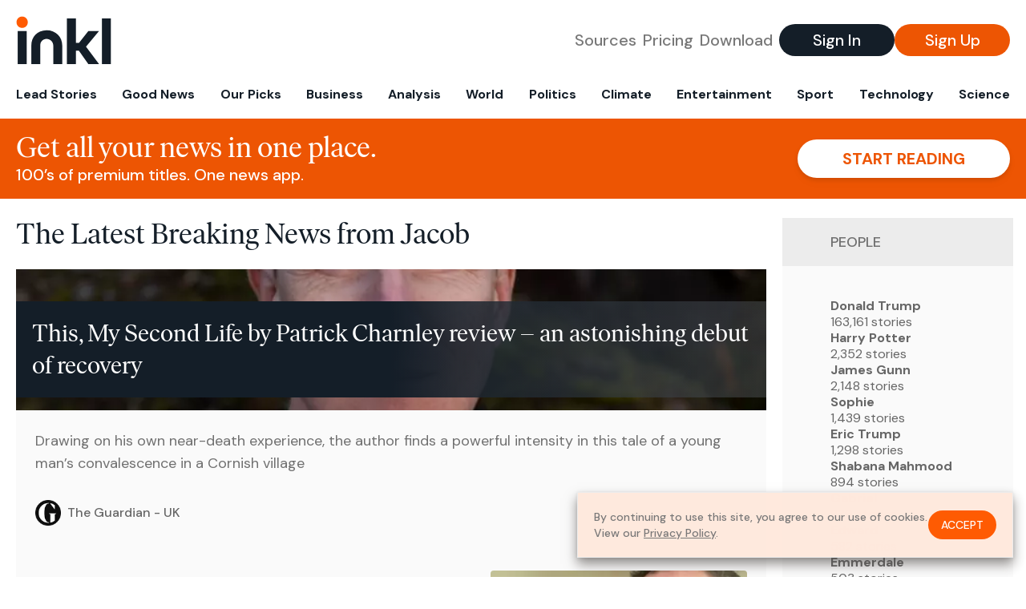

--- FILE ---
content_type: text/html; charset=utf-8
request_url: https://www.inkl.com/topics/jacob
body_size: 13396
content:
<!DOCTYPE html>
<html lang="en">
  <head>
    <meta charset="utf-8">
    <meta http-equiv="X-UA-Compatible" content="IE=edge">
    <meta name="viewport" content="width=device-width, initial-scale=1.0, maximum-scale=6.0">
    <meta name="format-detection" content="telephone=no">

    <link rel="preconnect" href="https://d33gy59ovltp76.cloudfront.net" crossorigin>
    <link rel="preconnect" href="https://images.inkl.com" crossorigin>
    <link rel="preconnect" href="https://fonts.googleapis.com">
    <link rel="preconnect" href="https://fonts.gstatic.com" crossorigin>

    <link rel="dns-prefetch" href="https://www.googletagmanager.com/">

    <link rel="preload" href="https://static.inkl.com/fonts2/IvarHeadline-Regular.woff2" as="font" type="font/woff2" crossorigin>

    <link rel="preload" href="https://static.inkl.com/fonts2/IvarText-Regular.woff2" as="font" type="font/woff2" crossorigin>

    <link rel="preload" href="https://fonts.googleapis.com/css2?family=DM+Sans:wght@400;500;700&display=swap" as="style" onload="this.onload=null;this.rel='stylesheet'">
    <noscript>
      <link href="https://fonts.googleapis.com/css2?family=DM+Sans:wght@400;500;700&display=swap" rel="stylesheet" type="text/css">
    </noscript>

    <link href="https://d33gy59ovltp76.cloudfront.net/assets/app-f6287c561729fd5371e6ba0d030e68fb.css?vsn=d" rel="stylesheet">

    <title>The Latest Breaking News from Jacob – inkl news</title>
    <meta name="description" content="Read the latest breaking news from Jacob and from over 100 premium publishers, unwalled and ad free with one subscription.">
    <meta name="keywords" content="inkl, world news, news, news headlines, daily news, breaking news, news app, news today, today news, news today, global news">

    <link rel="canonical" href="https://www.inkl.com/topics/jacob">
    <meta name="robots" content="index, follow, max-image-preview:large, max-snippet:-1, max-video-preview:-1">

    <meta property="fb:app_id" content="365433033624261">
    <meta name="stripe-key" content="pk_live_4MaciIC6UIVKoR3FKLFpEAGp">

      <meta name="apple-itunes-app" content="app-id=993231222,affiliate-data=ct=website-top-banner&pt=117136954">

    <meta property="og:site_name" content="inkl">
<meta property="og:url" content="https://www.inkl.com/topics/jacob">
<meta property="og:title" content="The Latest Breaking News from Jacob – inkl news">
<meta property="og:description" content="Read the latest breaking news from Jacob and from over 100 premium publishers, unwalled and ad free with one subscription.">
<meta property="og:image" content="https://images.inkl.com/s3/article/lead_image/22880746/1000.jpg">
<meta property="og:type" content="website">
    <meta name="twitter:card" content="summary_large_image">
<meta name="twitter:site" content="@inkl">
<meta name="twitter:title" content="The Latest Breaking News from Jacob – inkl news">
<meta name="twitter:description" content="Read the latest breaking news from Jacob and from over 100 premium publishers, unwalled and ad free with one subscription.">
<meta name="twitter:image" content="https://images.inkl.com/s3/article/lead_image/22880746/1000.jpg">

    <link rel="apple-touch-icon" sizes="57x57" href="https://d33gy59ovltp76.cloudfront.net/images/icons/apple-icon-57x57-273487d41793ad42e18896c6892c03ac.png?vsn=d">
<link rel="apple-touch-icon" sizes="60x60" href="https://d33gy59ovltp76.cloudfront.net/images/icons/apple-icon-60x60-026cef62163fcb13a10329d5fd868f05.png?vsn=d">
<link rel="apple-touch-icon" sizes="72x72" href="https://d33gy59ovltp76.cloudfront.net/images/icons/apple-icon-72x72-870540e8737dc51009c67377905040ff.png?vsn=d">
<link rel="apple-touch-icon" sizes="76x76" href="https://d33gy59ovltp76.cloudfront.net/images/icons/apple-icon-76x76-20c7f2bd09af6a202c3888a12d8f6daa.png?vsn=d">
<link rel="apple-touch-icon" sizes="114x114" href="https://d33gy59ovltp76.cloudfront.net/images/icons/apple-icon-114x114-47a69498bf3d1195f494867a527e3be1.png?vsn=d">
<link rel="apple-touch-icon" sizes="120x120" href="https://d33gy59ovltp76.cloudfront.net/images/icons/apple-icon-120x120-f4d9e0a044a59fe65b605c220beaa87a.png?vsn=d">
<link rel="apple-touch-icon" sizes="144x144" href="https://d33gy59ovltp76.cloudfront.net/images/icons/apple-icon-144x144-bf03d0eb69cbd685da8ff304d68249f2.png?vsn=d">
<link rel="apple-touch-icon" sizes="152x152" href="https://d33gy59ovltp76.cloudfront.net/images/icons/apple-icon-152x152-e61a47ee784e3519a3d3a1dd27886a33.png?vsn=d">
<link rel="apple-touch-icon" sizes="180x180" href="https://d33gy59ovltp76.cloudfront.net/images/icons/apple-icon-180x180-fd7b9426499f791e179b83c9615abf71.png?vsn=d">

<link rel="icon" type="image/png" href="https://d33gy59ovltp76.cloudfront.net/images/icons/favicon-192x192-e7d1b5fa77fbacba2867ff948175b38b.png?vsn=d" sizes="192x192">
<link rel="icon" type="image/png" href="https://d33gy59ovltp76.cloudfront.net/images/icons/favicon-128x128-81766d2365575b2466669aa96fdd9659.png?vsn=d" sizes="128x128">
<link rel="icon" type="image/png" href="https://d33gy59ovltp76.cloudfront.net/images/icons/favicon-96x96-0a8fcd6fd4e29d031d64819211f6a1c2.png?vsn=d" sizes="96x96">
<link rel="icon" type="image/png" href="https://d33gy59ovltp76.cloudfront.net/images/icons/favicon-32x32-c3eec105929e24dddbd8c64f89f9bfd3.png?vsn=d" sizes="32x32">
<link rel="icon" type="image/png" href="https://d33gy59ovltp76.cloudfront.net/images/icons/favicon-16x16-6bbbe00d479c8e8e933b6d5dfb4b5a7a.png?vsn=d" sizes="16x16">


    <script defer type="text/javascript" src="https://d33gy59ovltp76.cloudfront.net/assets/app-4bb34170b393e70645eb5199e6819026.js?vsn=d">
    </script>
    <script defer src="https://kit.fontawesome.com/6e9cffa9a6.js" crossorigin="anonymous">
    </script>




    
  </head>

  <body class="flex flex-col min-h-screen">
    <nav id="side-menu" class="bg-white fixed top-0 bottom-0 left-0 z-50 h-100 w-[var(--side-menu-width)] overflow-x-hidden overflow-y-auto hidden select-none">
  <div>
    <a class="flex items-center h-15 mx-5 border-b font-sans font-medium" href="/">
      Home
    </a>
  </div>

  <div>
    <a class="flex items-center h-15 mx-5 border-b font-sans font-medium" href="/glance">
      For You
    </a>
  </div>

  <div>
    <a class="flex items-center h-15 mx-5 border-b font-sans font-medium" href="/newsletters/morning-edition">
      The Morning Edition
    </a>
  </div>

  <div>
    <a class="flex items-center h-15 mx-5 border-b font-sans font-medium" href="/saved">
      Saved Articles
      <span class="inline-block text-orange ml-2">
        0
      </span>
    </a>
  </div>

  <div>
    <a class="flex items-center h-15 mx-5 border-b font-sans font-medium" href="/history">
      Reading History
    </a>
  </div>

  <div>
    <div class="flex items-center justify-between h-15 mx-5 border-b font-sans font-medium cursor-pointer bg-white top-0" data-expand="side-menu-publishers-list">
      Publishers <i class="fa-regular fa-chevron-right text-gray" data-expand-icon></i>
    </div>

    <div id="side-menu-publishers-list" class="hidden overflow-y-hidden">

    </div>
  </div>

  <div>
    <div class="flex items-center justify-between h-15 mx-5 border-b font-sans font-medium cursor-pointer bg-white top-0" data-expand="side-menu-tags-list">
      My Topics <i class="fa-regular fa-chevron-right text-gray" data-expand-icon></i>
    </div>

    <div id="side-menu-tags-list" class="hidden overflow-y-hidden">

    </div>
  </div>

  <div>
    <a class="flex items-center h-15 mx-5 border-b font-sans font-medium" href="/account">
      My Account
    </a>
  </div>

  <div>
    <a class="flex items-center h-15 mx-5 border-b font-sans font-medium" href="/plans">
      My Membership
    </a>
  </div>

  <div>
    <a class="flex items-center h-15 mx-5 border-b font-sans font-medium" href="/invite">
      Recommend inkl
    </a>
  </div>

  <div>
    <a class="flex items-center h-15 mx-5 border-b font-sans font-medium" href="/about">
      About inkl
    </a>
  </div>

  <div>
    <a class="flex items-center h-15 mx-5 border-b font-sans font-medium" href="/faqs">
      FAQs
    </a>
  </div>

  <div>
    <a class="flex items-center h-15 mx-5 border-b font-sans font-medium" href="/logout">
      Logout
    </a>
  </div>
</nav>

<div id="site-overlay" class="fixed top-0 bottom-0 left-0 right-0 z-40 bg-orange-200/[.5]"></div>

      <nav id="navbar-public-content" class="flex justify-between items-center px-4 py-2 border-b max-w-1280 w-full mx-auto md:border-none md:py-5 md:px-5">
  <a href="/" class="block">
    <img src="https://d33gy59ovltp76.cloudfront.net/images/branding/inkl-logo-no-tagline-positive-rgb-65407c529d147f60d429f3be2000a89d.svg?vsn=d" alt="inkl" class="h-8 w-auto md:h-15" width="169" height="85">
  </a>

  <div class="flex items-center gap-2 md:gap-4">
    <a href="/our-content-partners" rel="nofollow" class="hidden font-sans font-medium text-xl text-gray mx-1 lg:block">
      Sources
    </a>

    <a href="/features/#our-plans" rel="nofollow" class="hidden font-sans font-medium text-xl text-gray mx-1 lg:block">
      Pricing
    </a>

    <a href="/features/#download" rel="nofollow" class="hidden font-sans font-medium text-xl text-gray ml-1 mr-2 lg:block">
      Download
    </a>

    <a href="/signin" rel="nofollow" class="flex justify-center items-center font-sans text-xs w-24 h-7 text-white bg-blue-900 rounded-full md:h-10 md:w-36 md:text-xl md:font-medium">
      Sign In
    </a>

    <a href="/signin" rel="nofollow" class="flex justify-center items-center font-sans text-xs w-24 h-7 text-white bg-orange-500 rounded-full md:h-10 md:w-36 md:text-xl md:font-medium">
      Sign Up
    </a>
  </div>
</nav>

  <div id="navbar-public-content-nav-items" itemtype="http://www.schema.org/SiteNavigationElement" itemscope="itemscope" class="flex overflow-x-auto scrollbar-none max-w-1280 w-full mx-auto md:justify-between">

      <a href="/sections/lead-stories" class="flex whitespace-nowrap items-center font-sans font-bold text-xs h-12 hover:text-orange pt-1 border-b-4 border-transparent px-2 first:pl-4 last:pr-4 md:text-base md:pb-4 md:first:pl-5 md:last:pr-5 md:border-b-0">
        <meta content="Lead Stories" itemprop="name" itemprop="url">
        Lead Stories
      </a>

      <a href="/sections/good-news" class="flex whitespace-nowrap items-center font-sans font-bold text-xs h-12 hover:text-orange pt-1 border-b-4 border-transparent px-2 first:pl-4 last:pr-4 md:text-base md:pb-4 md:first:pl-5 md:last:pr-5 md:border-b-0">
        <meta content="Good News" itemprop="name" itemprop="url">
        Good News
      </a>

      <a href="/sections/editors-picks" class="flex whitespace-nowrap items-center font-sans font-bold text-xs h-12 hover:text-orange pt-1 border-b-4 border-transparent px-2 first:pl-4 last:pr-4 md:text-base md:pb-4 md:first:pl-5 md:last:pr-5 md:border-b-0">
        <meta content="Our Picks" itemprop="name" itemprop="url">
        Our Picks
      </a>

      <a href="/sections/business" class="flex whitespace-nowrap items-center font-sans font-bold text-xs h-12 hover:text-orange pt-1 border-b-4 border-transparent px-2 first:pl-4 last:pr-4 md:text-base md:pb-4 md:first:pl-5 md:last:pr-5 md:border-b-0">
        <meta content="Business" itemprop="name" itemprop="url">
        Business
      </a>

      <a href="/sections/analysis" class="flex whitespace-nowrap items-center font-sans font-bold text-xs h-12 hover:text-orange pt-1 border-b-4 border-transparent px-2 first:pl-4 last:pr-4 md:text-base md:pb-4 md:first:pl-5 md:last:pr-5 md:border-b-0">
        <meta content="Analysis" itemprop="name" itemprop="url">
        Analysis
      </a>

      <a href="/sections/world" class="flex whitespace-nowrap items-center font-sans font-bold text-xs h-12 hover:text-orange pt-1 border-b-4 border-transparent px-2 first:pl-4 last:pr-4 md:text-base md:pb-4 md:first:pl-5 md:last:pr-5 md:border-b-0">
        <meta content="World" itemprop="name" itemprop="url">
        World
      </a>

      <a href="/sections/politics" class="flex whitespace-nowrap items-center font-sans font-bold text-xs h-12 hover:text-orange pt-1 border-b-4 border-transparent px-2 first:pl-4 last:pr-4 md:text-base md:pb-4 md:first:pl-5 md:last:pr-5 md:border-b-0">
        <meta content="Politics" itemprop="name" itemprop="url">
        Politics
      </a>

      <a href="/sections/climate" class="flex whitespace-nowrap items-center font-sans font-bold text-xs h-12 hover:text-orange pt-1 border-b-4 border-transparent px-2 first:pl-4 last:pr-4 md:text-base md:pb-4 md:first:pl-5 md:last:pr-5 md:border-b-0">
        <meta content="Climate" itemprop="name" itemprop="url">
        Climate
      </a>

      <a href="/sections/entertainment" class="flex whitespace-nowrap items-center font-sans font-bold text-xs h-12 hover:text-orange pt-1 border-b-4 border-transparent px-2 first:pl-4 last:pr-4 md:text-base md:pb-4 md:first:pl-5 md:last:pr-5 md:border-b-0">
        <meta content="Entertainment" itemprop="name" itemprop="url">
        Entertainment
      </a>

      <a href="/sections/sport" class="flex whitespace-nowrap items-center font-sans font-bold text-xs h-12 hover:text-orange pt-1 border-b-4 border-transparent px-2 first:pl-4 last:pr-4 md:text-base md:pb-4 md:first:pl-5 md:last:pr-5 md:border-b-0">
        <meta content="Sport" itemprop="name" itemprop="url">
        Sport
      </a>

      <a href="/sections/technology" class="flex whitespace-nowrap items-center font-sans font-bold text-xs h-12 hover:text-orange pt-1 border-b-4 border-transparent px-2 first:pl-4 last:pr-4 md:text-base md:pb-4 md:first:pl-5 md:last:pr-5 md:border-b-0">
        <meta content="Technology" itemprop="name" itemprop="url">
        Technology
      </a>

      <a href="/sections/science" class="flex whitespace-nowrap items-center font-sans font-bold text-xs h-12 hover:text-orange pt-1 border-b-4 border-transparent px-2 first:pl-4 last:pr-4 md:text-base md:pb-4 md:first:pl-5 md:last:pr-5 md:border-b-0">
        <meta content="Science" itemprop="name" itemprop="url">
        Science
      </a>

  </div>


    <main role="main" class="grow flex flex-col" side-menu-pushable>
      <div class="bg-orange-500 text-white sticky top-0 z-10">
  <div class="px-3 pt-4 pb-5 md:hidden">
    <div class="font-headline text-[26px] text-center">Get all your news in one place.</div>

    <div class="flex gap-3 justify-center items-center mt-2">
      <div class="font-sans text-xs leading-tight text-right">
        100’s of premium titles. <br> One app.
      </div>

      <a href="/signin" rel="nofollow" class="flex justify-center items-center font-sans font-bold text-xs h-7 px-5 text-orange-500 bg-white rounded-full uppercase whitespace-nowrap drop-shadow-md">
        Start reading
      </a>
    </div>
  </div>

  <div class="hidden justify-between items-center px-5 py-4 max-w-1280 w-full mx-auto md:flex">
    <div>
      <div class="font-headline text-4xl">Get all your news in one place.</div>
      <div class="font-sans font-medium text-xl">
        100’s of premium titles. One news app.
      </div>
    </div>

    <a href="/signin" rel="nofollow" class="flex justify-center items-center font-sans font-bold text-xl h-12 px-14 text-orange-500 bg-white rounded-full uppercase whitespace-nowrap drop-shadow-md">
      Start reading
    </a>
  </div>
</div>

<div class="flex flex-col pb-5 overflow-x-hidden max-w-1280 w-full mx-auto md:flex-row">
  <div>
    <h1 class="font-headline text-4xl px-5 py-4 md:py-6">The Latest Breaking News from Jacob</h1>

    <div itemtype="http://schema.org/ItemList" itemscope="itemscope" class="flex flex-col px-4 gap-4 md:px-5 md:gap-5">

        <div itemprop="itemListElement" itemscope="itemscope" itemtype="http://schema.org/ListItem" class="flex grow">
  <meta itemprop="position" content="1">

  <a href="/news/this-my-second-life-by-patrick-charnley-review-an-astonishing-debut-of-recovery" itemprop="url" class="flex flex-col grow bg-gray-100">
    <meta itemprop="name" content="This, My Second Life by Patrick Charnley review – an astonishing debut of recovery">

      <div class="flex flex-col justify-end aspect-4/3 w-full max-h-[400px] bg-cover bg-center" lazy-bg-src="https://images.inkl.com/s3/article/lead_image/22880746/1000.jpg?w=800">
        <div class="p-3 mb-4 mt-10 font-headline font-normal text-2xl text-white bg-gradient-to-r from-blue-900 via-blue-900 to-[#62686F64] md:text-3xl md:p-5 md:leading-10">
          This, My Second Life by Patrick Charnley review – an astonishing debut of recovery
        </div>
      </div>


    <div class="font-sans text-gray-500 px-3 pt-5 md:text-lg md:px-6 md:pt-6">
      Drawing on his own near-death experience, the author finds a powerful intensity in this tale of a young man’s convalescence in a Cornish village
    </div>

    <div class="flex items-center px-3 py-7 md:px-6 md:py-8 mt-auto">
      <img src="https://images.inkl.com/s3/publisher/icon_rounded/12/the-guardian-icon-rounded-5.png?w=50" alt="The Guardian - UK" class="w-6 h-6 md:w-8 md:h-8" width="50" height="50" loading="lazy">

      <div class="font-sans font-medium text-2xs text-gray-600 ml-2 md:text-base">
        The Guardian - UK
      </div>
    </div>
  </a>
</div>


        <div itemprop="itemListElement" itemscope="itemscope" itemtype="http://schema.org/ListItem">
  <meta itemprop="position" content="2">

  <a href="/news/last-year-i-predicted-all-three-of-valve-s-announcements-so-now-i-reckon-i-have-the-ability-to-speak-these-2026-prophecies-into-reality" itemprop="url" class="block bg-gray-100">
    <meta itemprop="name" content="Last year I predicted all three of Valve&#39;s announcements so now I reckon I have the ability to speak these 2026 prophecies into reality">

    <div class="px-3 py-3 md:px-6 md:py-6 overflow-auto">

        <img src="https://images.inkl.com/s3/article/lead_image/22855945/suRKHyjZVXvFU4JhsmLknj-1280-80.jpg?w=400" alt="Last year I predicted all three of Valve&#39;s announcements so now I reckon I have the ability to speak these 2026 prophecies into reality" class="w-44 h-44 object-cover ml-3 mb-1 rounded float-right lg:w-80 lg:h-52 lg:ml-6 lg:mb-0" width="120" height="120" loading="lazy">

      <div class="font-headline text-2xl leading-7 pt-1 md:leading-8">
        Last year I predicted all three of Valve's announcements so now I reckon I have the ability to speak these 2026 prophecies into reality
      </div>

      <div class="font-sans text-gray-500 pt-4">
        I predict a near-perfect year for PC gaming hardware, mark my words.
      </div>

      <div class="flex items-center pt-7">
        <img src="https://images.inkl.com/s3/publisher/icon_rounded/269/pcgamer-icon-rounded.png?w=50" alt="PC Gamer" class="w-6 h-6 md:w-8 md:h-8" width="50" height="50" loading="lazy">

        <div class="font-sans font-medium text-2xs text-gray-600 ml-2 md:text-base">
          PC Gamer
        </div>
      </div>
    </div>
  </a>
</div>


        <div itemprop="itemListElement" itemscope="itemscope" itemtype="http://schema.org/ListItem">
  <meta itemprop="position" content="3">

  <a href="/news/utah-police-mother-of-four-vanishes-with-kids-on-one-way-flight-to-europe-after-warning-of-end-times" itemprop="url" class="block bg-gray-100">
    <meta itemprop="name" content="&#39;End Times&#39; Fear Sparks International Hunt After Utah Mother Flees to Europe with Four Kids">

    <div class="px-3 py-3 md:px-6 md:py-6 overflow-auto">

        <img src="https://images.inkl.com/s3/article/lead_image/22852755/utah-mother-elleshia-anne-seymour.jpg?w=400" alt="&#39;End Times&#39; Fear Sparks International Hunt After Utah Mother Flees to Europe with Four Kids" class="w-44 h-44 object-cover ml-3 mb-1 rounded float-right lg:w-80 lg:h-52 lg:ml-6 lg:mb-0" width="120" height="120" loading="lazy">

      <div class="font-headline text-2xl leading-7 pt-1 md:leading-8">
        'End Times' Fear Sparks International Hunt After Utah Mother Flees to Europe with Four Kids
      </div>

      <div class="font-sans text-gray-500 pt-4">
        Utah mother Elleshia Seymour allegedly took her four children to Europe. Authorities issued a missing and endangered advisory as the search continues.
      </div>

      <div class="flex items-center pt-7">
        <img src="https://images.inkl.com/s3/publisher/icon_rounded/293/ib-times-uk-icon-rounded.png?w=50" alt="International Business Times UK" class="w-6 h-6 md:w-8 md:h-8" width="50" height="50" loading="lazy">

        <div class="font-sans font-medium text-2xs text-gray-600 ml-2 md:text-base">
          International Business Times UK
        </div>
      </div>
    </div>
  </a>
</div>

          <div class="md:hidden">
            <div class="bg-orange pt-6 px-6">
  <div class="font-serif text-2xl leading-7 text-center">
    From analysis to the latest developments in health, <br>
    read the most diverse news in one place.
  </div>

  <form join-form-v2 additional-join-params="{}" class="max-w-xs mx-auto mt-6" onsubmit="return false;" novalidate>
  <input name="email" type="email" placeholder="Your email address" class="flex items-center justify-center w-full h-11 font-sans font-medium text-md placeholder:font-normal placeholder:text-base text-center rounded-full outline-none">

  <div email-required-error class="font-sans font-medium text-center py-1 text-red-900 hidden">
    Email is required
  </div>

  <div email-invalid-error class="font-sans font-medium text-center py-1 text-red-900 hidden">
    Email is invalid
  </div>

  <div email-registered-error class="font-sans font-medium text-center py-1 text-white hidden">
    Email is already registered. <br> Please
    <a href="/signin" class="text-red-900 underline underline-offset-2">sign in</a>
    instead.
  </div>

  <button type="submit" class="block w-full mt-3 h-12 font-sans font-medium text-lg tracking-wider uppercase bg-blue-900 text-white rounded-full drop-shadow-md z-0">
    <i class="fa-solid fa-spinner fa-spin hidden" processing-icon></i>
    <span>Start reading</span>
  </button>
</form>

  <img src="https://d33gy59ovltp76.cloudfront.net/images/public-content/phone-squares-f25c8b2f5160611d537e161f9cece9db.svg?vsn=d" alt="inkl" class="mt-8 max-w-2xs w-full h-auto mx-auto" width="213" height="153" loading="lazy">
</div>
          </div>


      <div class="flex flex-col gap-4 md:gap-5 lg:flex-row">
        <div class="flex grow basis-0">
          <div itemprop="itemListElement" itemscope="itemscope" itemtype="http://schema.org/ListItem" class="flex grow">
  <meta itemprop="position" content="4">

  <a href="/news/living-on-the-edge-what-young-people-in-england-told-us-about-life-on-the-coast" itemprop="url" class="flex flex-col grow bg-gray-100">
    <meta itemprop="name" content="Living on the edge: what young people in England told us about life on the coast">

      <div class="flex flex-col justify-end aspect-4/3 w-full max-h-[400px] bg-cover bg-center" lazy-bg-src="https://images.inkl.com/s3/article/lead_image/22846131/1000.jpg?w=800">
        <div class="p-3 mb-4 mt-10 font-headline font-normal text-2xl text-white bg-gradient-to-r from-blue-900 via-blue-900 to-[#62686F64] md:text-3xl md:p-5 md:leading-10">
          Living on the edge: what young people in England told us about life on the coast
        </div>
      </div>


    <div class="font-sans text-gray-500 px-3 pt-5 md:text-lg md:px-6 md:pt-6">
      As part of the Guardian’s Against the tide series, readers aged 18 to 30 share what they love about living in their coastal town, the challenges and why they often choose to leave
    </div>

    <div class="flex items-center px-3 py-7 md:px-6 md:py-8 mt-auto">
      <img src="https://images.inkl.com/s3/publisher/icon_rounded/12/the-guardian-icon-rounded-5.png?w=50" alt="The Guardian - UK" class="w-6 h-6 md:w-8 md:h-8" width="50" height="50" loading="lazy">

      <div class="font-sans font-medium text-2xs text-gray-600 ml-2 md:text-base">
        The Guardian - UK
      </div>
    </div>
  </a>
</div>
        </div>

        <div class="flex grow basis-0">
          <div itemprop="itemListElement" itemscope="itemscope" itemtype="http://schema.org/ListItem" class="flex grow">
  <meta itemprop="position" content="5">

  <a href="/news/family-that-fostered-nearly-a-dozen-children-receives-a-life-changing-christmas-surprise" itemprop="url" class="flex flex-col grow bg-gray-100">
    <meta itemprop="name" content="Family that fostered nearly a dozen children receives a life-changing Christmas surprise">

      <div class="flex flex-col justify-end aspect-4/3 w-full max-h-[400px] bg-cover bg-center" lazy-bg-src="https://images.inkl.com/s3/article/lead_image/22840369/Family-That-Fostered-Nearly-a-Dozen-Children-Receives.jpg?w=800">
        <div class="p-3 mb-4 mt-10 font-headline font-normal text-2xl text-white bg-gradient-to-r from-blue-900 via-blue-900 to-[#62686F64] md:text-3xl md:p-5 md:leading-10">
          Family that fostered nearly a dozen children receives a life-changing Christmas surprise
        </div>
      </div>


    <div class="font-sans text-gray-500 px-3 pt-5 md:text-lg md:px-6 md:pt-6">
      Jacob and Samantha’s story has always been rooted in service, faith, and family. The couple met while attending Brigham Young University
    </div>

    <div class="flex items-center px-3 py-7 md:px-6 md:py-8 mt-auto">
      <img src="https://images.inkl.com/s3/publisher/icon_rounded/2308/fashion-central-icon-rounded.png?w=50" alt="The Fashion Central" class="w-6 h-6 md:w-8 md:h-8" width="50" height="50" loading="lazy">

      <div class="font-sans font-medium text-2xs text-gray-600 ml-2 md:text-base">
        The Fashion Central
      </div>
    </div>
  </a>
</div>
        </div>
      </div>

      <div class="flex flex-col gap-4 md:gap-5 lg:flex-row">
        <div class="flex grow basis-0">
          <div itemprop="itemListElement" itemscope="itemscope" itemtype="http://schema.org/ListItem" class="flex grow">
  <meta itemprop="position" content="6">

  <a href="/news/firm-snappy-texture-the-best-supermarket-crackers-for-cheese-tasted-and-rated" itemprop="url" class="flex flex-col grow bg-gray-100">
    <meta itemprop="name" content="‘Firm, snappy texture’: the best supermarket crackers for cheese, tasted and rated">

      <div class="flex flex-col justify-end aspect-4/3 w-full max-h-[400px] bg-cover bg-center" lazy-bg-src="https://images.inkl.com/s3/article/lead_image/22830551/1000.jpg?w=800">
        <div class="p-3 mb-4 mt-10 font-headline font-normal text-2xl text-white bg-gradient-to-r from-blue-900 via-blue-900 to-[#62686F64] md:text-3xl md:p-5 md:leading-10">
          ‘Firm, snappy texture’: the best supermarket crackers for cheese, tasted and rated
        </div>
      </div>


    <div class="font-sans text-gray-500 px-3 pt-5 md:text-lg md:px-6 md:pt-6">
      Our resident big cheese munches his way through 10 sets of crackers so you don’t have to make a snap decision
    </div>

    <div class="flex items-center px-3 py-7 md:px-6 md:py-8 mt-auto">
      <img src="https://images.inkl.com/s3/publisher/icon_rounded/12/the-guardian-icon-rounded-5.png?w=50" alt="The Guardian - UK" class="w-6 h-6 md:w-8 md:h-8" width="50" height="50" loading="lazy">

      <div class="font-sans font-medium text-2xs text-gray-600 ml-2 md:text-base">
        The Guardian - UK
      </div>
    </div>
  </a>
</div>
        </div>

        <div class="flex grow basis-0">
          <div itemprop="itemListElement" itemscope="itemscope" itemtype="http://schema.org/ListItem" class="flex grow">
  <meta itemprop="position" content="7">

  <a href="/news/we-are-hard-to-beat-9-months-since-assassin-s-creed-shadows-its-associate-director-looks-back-on-what-makes-this-rpg-the-best-in-series-history" itemprop="url" class="flex flex-col grow bg-gray-100">
    <meta itemprop="name" content="&quot;We are hard to beat&quot;: 9 months since Assassin&#39;s Creed Shadows, its associate director looks back on what makes this RPG the best in series history">

      <div class="flex flex-col justify-end aspect-4/3 w-full max-h-[400px] bg-cover bg-center" lazy-bg-src="https://images.inkl.com/s3/article/lead_image/22782445/kYg8uyuQADr5vPGE9PJs5n-1280-80.jpg?w=800">
        <div class="p-3 mb-4 mt-10 font-headline font-normal text-2xl text-white bg-gradient-to-r from-blue-900 via-blue-900 to-[#62686F64] md:text-3xl md:p-5 md:leading-10">
          "We are hard to beat": 9 months since Assassin's Creed Shadows, its associate director looks back on what makes this RPG the best in series history
        </div>
      </div>


    <div class="font-sans text-gray-500 px-3 pt-5 md:text-lg md:px-6 md:pt-6">
      Year in Review 2025 | Ubisoft Quebec's Simon Lemay-Comtois on the intersection between Shadows, Syndicate, and the series' wide-open future
    </div>

    <div class="flex items-center px-3 py-7 md:px-6 md:py-8 mt-auto">
      <img src="https://images.inkl.com/s3/publisher/icon_rounded/251/gamesradar-icon-rounded.png?w=50" alt="GamesRadar" class="w-6 h-6 md:w-8 md:h-8" width="50" height="50" loading="lazy">

      <div class="font-sans font-medium text-2xs text-gray-600 ml-2 md:text-base">
        GamesRadar
      </div>
    </div>
  </a>
</div>
        </div>
      </div>

        <div class="bg-orange px-6 pt-8 pb-8">
  <img src="https://d33gy59ovltp76.cloudfront.net/images/public-content/newspaper-tied-9ca15d8f826f93991bc59e4db15f5181.svg?vsn=d" alt="inkl" class="max-w-3xs w-full h-auto mx-auto" width="202" height="112" loading="lazy">

  <div class="font-serif text-2xl leading-7 text-center mt-4">
    Read news from The Economist, FT, and more,<br>
    <span class="text-white">
      with one subscription
    </span>
  </div>

  <form join-form-v2 additional-join-params="{}" class="max-w-xs mx-auto mt-6" onsubmit="return false;" novalidate>
  <input name="email" type="email" placeholder="Your email address" class="flex items-center justify-center w-full h-11 font-sans font-medium text-md placeholder:font-normal placeholder:text-base text-center rounded-full outline-none">

  <div email-required-error class="font-sans font-medium text-center py-1 text-red-900 hidden">
    Email is required
  </div>

  <div email-invalid-error class="font-sans font-medium text-center py-1 text-red-900 hidden">
    Email is invalid
  </div>

  <div email-registered-error class="font-sans font-medium text-center py-1 text-white hidden">
    Email is already registered. <br> Please
    <a href="/signin" class="text-red-900 underline underline-offset-2">sign in</a>
    instead.
  </div>

  <button type="submit" class="block w-full mt-3 h-12 font-sans font-medium text-lg tracking-wider uppercase bg-blue-900 text-white rounded-full drop-shadow-md z-0">
    <i class="fa-solid fa-spinner fa-spin hidden" processing-icon></i>
    <span>Start reading</span>
  </button>
</form>
</div>


        <div itemprop="itemListElement" itemscope="itemscope" itemtype="http://schema.org/ListItem">
  <meta itemprop="position" content="8">

  <a href="/news/dave-says-broke-people-can-t-help-broke-people" itemprop="url" class="block bg-gray-100">
    <meta itemprop="name" content="Dave Says: Broke People Can’t Help Broke People">

    <div class="px-3 py-3 md:px-6 md:py-6 overflow-auto">

      <div class="font-headline text-2xl leading-7 pt-1 md:leading-8">
        Dave Says: Broke People Can’t Help Broke People
      </div>

      <div class="font-sans text-gray-500 pt-4">
        Dear Dave, My wife and I have been married for less than a year, and we’re already having disagreements over money. I love her, and...
      </div>

      <div class="flex items-center pt-7">
        <img src="https://images.inkl.com/s3/publisher/icon_rounded/2316/saving-advice-icon-rounded.png?w=50" alt="Saving Advice" class="w-6 h-6 md:w-8 md:h-8" width="50" height="50" loading="lazy">

        <div class="font-sans font-medium text-2xs text-gray-600 ml-2 md:text-base">
          Saving Advice
        </div>
      </div>
    </div>
  </a>
</div>

        <div itemprop="itemListElement" itemscope="itemscope" itemtype="http://schema.org/ListItem">
  <meta itemprop="position" content="9">

  <a href="/news/dave-ramsey-warns-newlyweds-broke-people-can-t-help-broke-people" itemprop="url" class="block bg-gray-100">
    <meta itemprop="name" content="Dave Ramsey Warns Newlyweds: &#39;Broke People Can&#39;t Help Broke People&#39;">

    <div class="px-3 py-3 md:px-6 md:py-6 overflow-auto">

        <img src="https://images.inkl.com/s3/article/lead_image/22745689/Takeaway-For-Younger-Listeners.jpeg?w=400" alt="Dave Ramsey Warns Newlyweds: &#39;Broke People Can&#39;t Help Broke People&#39;" class="w-44 h-44 object-cover ml-3 mb-1 rounded float-right lg:w-80 lg:h-52 lg:ml-6 lg:mb-0" width="120" height="120" loading="lazy">

      <div class="font-headline text-2xl leading-7 pt-1 md:leading-8">
        Dave Ramsey Warns Newlyweds: 'Broke People Can't Help Broke People'
      </div>

      <div class="font-sans text-gray-500 pt-4">
        Financial advice guru Dave Ramsey is urging newlyweds to prioritize their own financial stability before extending generosity to family and friends, citing real-life examples of couples struggling with money conflicts.
      </div>

      <div class="flex items-center pt-7">
        <img src="https://images.inkl.com/s3/publisher/icon_rounded/216/benzinga-icon-rounded.png?w=50" alt="Benzinga" class="w-6 h-6 md:w-8 md:h-8" width="50" height="50" loading="lazy">

        <div class="font-sans font-medium text-2xs text-gray-600 ml-2 md:text-base">
          Benzinga
        </div>
      </div>
    </div>
  </a>
</div>

        <div itemprop="itemListElement" itemscope="itemscope" itemtype="http://schema.org/ListItem">
  <meta itemprop="position" content="10">

  <a href="/news/she-wants-to-sell-her-425-000-home-to-buy-her-19-year-old-grandson-a-house-the-ramsey-show-host-says-he-ll-sell-it-within-the-month" itemprop="url" class="block bg-gray-100">
    <meta itemprop="name" content="She Wants To Sell Her $425,000 Home To Buy Her 19-Year-Old Grandson A House. &#39;The Ramsey Show&#39; Host Says, &#39;He&#39;ll Sell It Within The Month&#39;">

    <div class="px-3 py-3 md:px-6 md:py-6 overflow-auto">

        <img src="https://images.inkl.com/s3/article/lead_image/22743358/What-To-Watch-This-Winter.jpeg?w=400" alt="She Wants To Sell Her $425,000 Home To Buy Her 19-Year-Old Grandson A House. &#39;The Ramsey Show&#39; Host Says, &#39;He&#39;ll Sell It Within The Month&#39;" class="w-44 h-44 object-cover ml-3 mb-1 rounded float-right lg:w-80 lg:h-52 lg:ml-6 lg:mb-0" width="120" height="120" loading="lazy">

      <div class="font-headline text-2xl leading-7 pt-1 md:leading-8">
        She Wants To Sell Her $425,000 Home To Buy Her 19-Year-Old Grandson A House. 'The Ramsey Show' Host Says, 'He'll Sell It Within The Month'
      </div>

      <div class="font-sans text-gray-500 pt-4">
        A 70-year-old retiree from Cleveland wants to sell her paid-off $425,000 condo to buy a house for her 19-year-old grandson. She called into a recent “The Ramsey Show” to ask if that was the right move.
      </div>

      <div class="flex items-center pt-7">
        <img src="https://images.inkl.com/s3/publisher/icon_rounded/216/benzinga-icon-rounded.png?w=50" alt="Benzinga" class="w-6 h-6 md:w-8 md:h-8" width="50" height="50" loading="lazy">

        <div class="font-sans font-medium text-2xs text-gray-600 ml-2 md:text-base">
          Benzinga
        </div>
      </div>
    </div>
  </a>
</div>

        <div itemprop="itemListElement" itemscope="itemscope" itemtype="http://schema.org/ListItem">
  <meta itemprop="position" content="11">

  <a href="/news/she-was-pregnant-and-addicted-to-fentanyl-getting-to-keep-her-baby-saved-them-both" itemprop="url" class="block bg-gray-100">
    <meta itemprop="name" content="She was pregnant and addicted to fentanyl. Getting to keep her baby saved them both">

    <div class="px-3 py-3 md:px-6 md:py-6 overflow-auto">

        <img src="https://images.inkl.com/s3/article/lead_image/22726231/801.jpg?w=400" alt="She was pregnant and addicted to fentanyl. Getting to keep her baby saved them both" class="w-44 h-44 object-cover ml-3 mb-1 rounded float-right lg:w-80 lg:h-52 lg:ml-6 lg:mb-0" width="120" height="120" loading="lazy">

      <div class="font-headline text-2xl leading-7 pt-1 md:leading-8">
        She was pregnant and addicted to fentanyl. Getting to keep her baby saved them both
      </div>

      <div class="font-sans text-gray-500 pt-4">
        A baby is born in withdrawal every 18 minutes in the US, and most end up in foster care. At centers like Maddie’s Place, mothers stay with their infants – and leave together, in recovery
      </div>

      <div class="flex items-center pt-7">
        <img src="https://images.inkl.com/s3/publisher/icon_rounded/13/the-guardian-icon-rounded-5.png?w=50" alt="The Guardian - US" class="w-6 h-6 md:w-8 md:h-8" width="50" height="50" loading="lazy">

        <div class="font-sans font-medium text-2xs text-gray-600 ml-2 md:text-base">
          The Guardian - US
        </div>
      </div>
    </div>
  </a>
</div>

        <div itemprop="itemListElement" itemscope="itemscope" itemtype="http://schema.org/ListItem">
  <meta itemprop="position" content="12">

  <a href="/news/charities-take-home-office-to-court-over-prison-like-overcrowded-migrant-hotels" itemprop="url" class="block bg-gray-100">
    <meta itemprop="name" content="Charities take Home Office to court over ‘prison-like’ overcrowded migrant hotels">

    <div class="px-3 py-3 md:px-6 md:py-6 overflow-auto">

        <img src="https://images.inkl.com/s3/article/lead_image/22716769/360365607e00b6bf60aaf437370bade0Y29udGVudHNlYXJjaGFwaSwxNzYyMDA0ODIz-2.81391100.jpg?w=400" alt="Charities take Home Office to court over ‘prison-like’ overcrowded migrant hotels" class="w-44 h-44 object-cover ml-3 mb-1 rounded float-right lg:w-80 lg:h-52 lg:ml-6 lg:mb-0" width="120" height="120" loading="lazy">

      <div class="font-headline text-2xl leading-7 pt-1 md:leading-8">
        Charities take Home Office to court over ‘prison-like’ overcrowded migrant hotels
      </div>

      <div class="font-sans text-gray-500 pt-4">
        Government accused of forcing trafficking and torture survivors to share rooms with strangers in case that comes amid growing criticism over sweeping plans to overhaul UK’s asylum system
      </div>

      <div class="flex items-center pt-7">
        <img src="https://images.inkl.com/s3/publisher/icon_rounded/30/the-independent-uk.png?w=50" alt="The Independent UK" class="w-6 h-6 md:w-8 md:h-8" width="50" height="50" loading="lazy">

        <div class="font-sans font-medium text-2xs text-gray-600 ml-2 md:text-base">
          The Independent UK
        </div>
      </div>
    </div>
  </a>
</div>

        <div itemprop="itemListElement" itemscope="itemscope" itemtype="http://schema.org/ListItem">
  <meta itemprop="position" content="13">

  <a href="/news/someone-has-to-challenge-meta-for-the-vr-throne-and-i-really-hope-valve-has-the-guts-to-with-its-new-steam-frame" itemprop="url" class="block bg-gray-100">
    <meta itemprop="name" content="Someone has to challenge Meta for the VR throne and I really hope Valve has the guts to with its new Steam Frame">

    <div class="px-3 py-3 md:px-6 md:py-6 overflow-auto">

        <img src="https://images.inkl.com/s3/article/lead_image/22702972/oKvebbkBzQt69UNYmB2DTn-1280-80.jpg?w=400" alt="Someone has to challenge Meta for the VR throne and I really hope Valve has the guts to with its new Steam Frame" class="w-44 h-44 object-cover ml-3 mb-1 rounded float-right lg:w-80 lg:h-52 lg:ml-6 lg:mb-0" width="120" height="120" loading="lazy">

      <div class="font-headline text-2xl leading-7 pt-1 md:leading-8">
        Someone has to challenge Meta for the VR throne and I really hope Valve has the guts to with its new Steam Frame
      </div>

      <div class="font-sans text-gray-500 pt-4">
        Will Meta run out of steam?
      </div>

      <div class="flex items-center pt-7">
        <img src="https://images.inkl.com/s3/publisher/icon_rounded/269/pcgamer-icon-rounded.png?w=50" alt="PC Gamer" class="w-6 h-6 md:w-8 md:h-8" width="50" height="50" loading="lazy">

        <div class="font-sans font-medium text-2xs text-gray-600 ml-2 md:text-base">
          PC Gamer
        </div>
      </div>
    </div>
  </a>
</div>

        <div itemprop="itemListElement" itemscope="itemscope" itemtype="http://schema.org/ListItem">
  <meta itemprop="position" content="14">

  <a href="/news/valve-just-quietly-redefined-what-pc-gaming-can-be-all-while-an-increasingly-delusional-microsoft-desperately-tries-to-tell-everyone-their-pc-is-an-xbox-now" itemprop="url" class="block bg-gray-100">
    <meta itemprop="name" content="Valve just quietly redefined what PC gaming can be all while an increasingly delusional Microsoft desperately tries to tell everyone their PC is an Xbox now">

    <div class="px-3 py-3 md:px-6 md:py-6 overflow-auto">

        <img src="https://images.inkl.com/s3/article/lead_image/22699625/kzDVSheK5SAcR3GR59N5Vn-1280-80.jpg?w=400" alt="Valve just quietly redefined what PC gaming can be all while an increasingly delusional Microsoft desperately tries to tell everyone their PC is an Xbox now" class="w-44 h-44 object-cover ml-3 mb-1 rounded float-right lg:w-80 lg:h-52 lg:ml-6 lg:mb-0" width="120" height="120" loading="lazy">

      <div class="font-headline text-2xl leading-7 pt-1 md:leading-8">
        Valve just quietly redefined what PC gaming can be all while an increasingly delusional Microsoft desperately tries to tell everyone their PC is an Xbox now
      </div>

      <div class="font-sans text-gray-500 pt-4">
        Valve has been loosening a desperate Microsoft's grip on PC gaming one gnarled finger at a time.
      </div>

      <div class="flex items-center pt-7">
        <img src="https://images.inkl.com/s3/publisher/icon_rounded/269/pcgamer-icon-rounded.png?w=50" alt="PC Gamer" class="w-6 h-6 md:w-8 md:h-8" width="50" height="50" loading="lazy">

        <div class="font-sans font-medium text-2xs text-gray-600 ml-2 md:text-base">
          PC Gamer
        </div>
      </div>
    </div>
  </a>
</div>


        <div class="md:hidden">
          <div class="bg-orange px-6 pt-8 pb-8">
  <div class="font-headline text-white text-4.5xl text-center mt-4">
    Get all your <br> news in one place.
  </div>

  <div class="font-sans font-medium text-white text-center mt-5">
    100’s of premium titles. <br> One news app.
  </div>

  <form join-form-v2 additional-join-params="{}" class="max-w-xs mx-auto mt-6" onsubmit="return false;" novalidate>
  <input name="email" type="email" placeholder="Your email address" class="flex items-center justify-center w-full h-11 font-sans font-medium text-md placeholder:font-normal placeholder:text-base text-center rounded-full outline-none">

  <div email-required-error class="font-sans font-medium text-center py-1 text-red-900 hidden">
    Email is required
  </div>

  <div email-invalid-error class="font-sans font-medium text-center py-1 text-red-900 hidden">
    Email is invalid
  </div>

  <div email-registered-error class="font-sans font-medium text-center py-1 text-white hidden">
    Email is already registered. <br> Please
    <a href="/signin" class="text-red-900 underline underline-offset-2">sign in</a>
    instead.
  </div>

  <button type="submit" class="block w-full mt-3 h-12 font-sans font-medium text-lg tracking-wider uppercase bg-blue-900 text-white rounded-full drop-shadow-md z-0">
    <i class="fa-solid fa-spinner fa-spin hidden" processing-icon></i>
    <span>Start reading</span>
  </button>
</form>
</div>
        </div>


        <div class="flex flex-col gap-4 md:gap-5 lg:flex-row">

            <div class="flex grow basis-0">
              <div itemprop="itemListElement" itemscope="itemscope" itemtype="http://schema.org/ListItem" class="block grow lg:flex">
  <meta itemprop="position" content="15">

  <a href="/news/dave-ramsey-warns-25-year-old-caller-to-walk-away-from-girlfriend-s-manipulative-mother-you-just-get-away-from-the-fruit-cake" itemprop="url" class="block bg-gray-100">
    <meta itemprop="name" content="Dave Ramsey Warns 25-Year-Old Caller To Walk Away from Girlfriend&#39;s Manipulative Mother: &#39;You Just Get Away From The Fruit Cake&#39;">

    <div class="p-6">
      <div class="flex items-center">
        <img src="https://images.inkl.com/s3/publisher/icon_rounded/216/benzinga-icon-rounded.png?w=50" alt="Benzinga" class="w-8 h-8" width="32" height="32" loading="lazy">

        <div class="font-sans font-medium text-base text-gray-600 ml-2">
          Benzinga
        </div>
      </div>

      <div class="grow font-headline text-2xl leading-8 mt-5">
        Dave Ramsey Warns 25-Year-Old Caller To Walk Away from Girlfriend's Manipulative Mother: 'You Just Get Away From The Fruit Cake'
      </div>

      <div class="font-sans text-gray-500 mt-5">
        Dave Ramsey didn't hold back when a 25-year-old caller described how his girlfriend's mother was meddling in their relationship, calling her behavior a major red flag and advising him to walk away from the chaos.
      </div>
    </div>
  </a>
</div>
            </div>

            <div class="flex grow basis-0">
              <div itemprop="itemListElement" itemscope="itemscope" itemtype="http://schema.org/ListItem" class="block grow lg:flex">
  <meta itemprop="position" content="16">

  <a href="/news/rockstar-co-founder-dan-houser-wanted-to-kill-niko-bellic-at-the-end-of-gta-4-and-only-stayed-his-hand-because-the-studio-was-full-of-fear-and-the-game-didn-t-quite-work-with-it" itemprop="url" class="block bg-gray-100">
    <meta itemprop="name" content="Rockstar co-founder Dan Houser wanted to kill Niko Bellic at the end of GTA 4, and only stayed his hand because the studio was &#39;Full of fear&#39; and the game didn&#39;t quite work with it">

    <div class="p-6">
      <div class="flex items-center">
        <img src="https://images.inkl.com/s3/publisher/icon_rounded/269/pcgamer-icon-rounded.png?w=50" alt="PC Gamer" class="w-8 h-8" width="32" height="32" loading="lazy">

        <div class="font-sans font-medium text-base text-gray-600 ml-2">
          PC Gamer
        </div>
      </div>

      <div class="grow font-headline text-2xl leading-8 mt-5">
        Rockstar co-founder Dan Houser wanted to kill Niko Bellic at the end of GTA 4, and only stayed his hand because the studio was 'Full of fear' and the game didn't quite work with it
      </div>

      <div class="font-sans text-gray-500 mt-5">
        So he just traumatised us a few years later, instead.
      </div>
    </div>
  </a>
</div>
            </div>

            <div class="flex grow basis-0">
              <div itemprop="itemListElement" itemscope="itemscope" itemtype="http://schema.org/ListItem" class="block grow lg:flex">
  <meta itemprop="position" content="17">

  <a href="/news/scuf-valor-pro-review-f697eb8f-79d4-4ae5-b6cf-bd390e326dc3" itemprop="url" class="block bg-gray-100">
    <meta itemprop="name" content="Scuf Valor Pro review">

    <div class="p-6">
      <div class="flex items-center">
        <img src="https://images.inkl.com/s3/publisher/icon_rounded/269/pcgamer-icon-rounded.png?w=50" alt="PC Gamer" class="w-8 h-8" width="32" height="32" loading="lazy">

        <div class="font-sans font-medium text-base text-gray-600 ml-2">
          PC Gamer
        </div>
      </div>

      <div class="grow font-headline text-2xl leading-8 mt-5">
        Scuf Valor Pro review
      </div>

      <div class="font-sans text-gray-500 mt-5">
        When Scuf design meets Razer pricing.
      </div>
    </div>
  </a>
</div>
            </div>

        </div>


        <div class="flex flex-col gap-4 md:gap-5 lg:flex-row">

            <div class="flex grow basis-0">
              <div itemprop="itemListElement" itemscope="itemscope" itemtype="http://schema.org/ListItem" class="block grow lg:flex">
  <meta itemprop="position" content="18">

  <a href="/news/i-ve-been-rewatching-the-twilight-movies-again-and-bella-should-have-become-a-vampire-way-sooner" itemprop="url" class="block bg-gray-100">
    <meta itemprop="name" content="I&#39;ve Been Rewatching The Twilight Movies (Again), And Bella Should Have Become A Vampire Way Sooner">

    <div class="p-6">
      <div class="flex items-center">
        <img src="https://images.inkl.com/s3/publisher/icon_rounded/243/cinemablend-icon-rounded.png?w=50" alt="Cinemablend" class="w-8 h-8" width="32" height="32" loading="lazy">

        <div class="font-sans font-medium text-base text-gray-600 ml-2">
          Cinemablend
        </div>
      </div>

      <div class="grow font-headline text-2xl leading-8 mt-5">
        I've Been Rewatching The Twilight Movies (Again), And Bella Should Have Become A Vampire Way Sooner
      </div>

      <div class="font-sans text-gray-500 mt-5">
        I'm thirsting for this!
      </div>
    </div>
  </a>
</div>
            </div>

              <div class="hidden lg:flex grow basis-0">
                <div class="bg-orange px-6 pt-8 pb-8">
  <div class="font-headline text-white text-4.5xl text-center mt-4">
    Get all your <br> news in one place.
  </div>

  <div class="font-sans font-medium text-white text-center mt-5">
    100’s of premium titles. <br> One news app.
  </div>

  <form join-form-v2 additional-join-params="{}" class="max-w-xs mx-auto mt-6" onsubmit="return false;" novalidate>
  <input name="email" type="email" placeholder="Your email address" class="flex items-center justify-center w-full h-11 font-sans font-medium text-md placeholder:font-normal placeholder:text-base text-center rounded-full outline-none">

  <div email-required-error class="font-sans font-medium text-center py-1 text-red-900 hidden">
    Email is required
  </div>

  <div email-invalid-error class="font-sans font-medium text-center py-1 text-red-900 hidden">
    Email is invalid
  </div>

  <div email-registered-error class="font-sans font-medium text-center py-1 text-white hidden">
    Email is already registered. <br> Please
    <a href="/signin" class="text-red-900 underline underline-offset-2">sign in</a>
    instead.
  </div>

  <button type="submit" class="block w-full mt-3 h-12 font-sans font-medium text-lg tracking-wider uppercase bg-blue-900 text-white rounded-full drop-shadow-md z-0">
    <i class="fa-solid fa-spinner fa-spin hidden" processing-icon></i>
    <span>Start reading</span>
  </button>
</form>
</div>
              </div>


            <div class="flex grow basis-0">
              <div itemprop="itemListElement" itemscope="itemscope" itemtype="http://schema.org/ListItem" class="block grow lg:flex">
  <meta itemprop="position" content="19">

  <a href="/news/drew-struzan-trends-on-x-after-death-at-78-revisiting-the-artist-behind-back-to-the-future-and-star-wars" itemprop="url" class="block bg-gray-100">
    <meta itemprop="name" content="Drew Struzan Trends on X After Death at 78: Revisiting the Artist Behind &#39;Back to the Future&#39; and &#39;Star Wars">

    <div class="p-6">
      <div class="flex items-center">
        <img src="https://images.inkl.com/s3/publisher/icon_rounded/293/ib-times-uk-icon-rounded.png?w=50" alt="International Business Times UK" class="w-8 h-8" width="32" height="32" loading="lazy">

        <div class="font-sans font-medium text-base text-gray-600 ml-2">
          International Business Times UK
        </div>
      </div>

      <div class="grow font-headline text-2xl leading-8 mt-5">
        Drew Struzan Trends on X After Death at 78: Revisiting the Artist Behind 'Back to the Future' and 'Star Wars
      </div>

      <div class="font-sans text-gray-500 mt-5">
        Drew Struzan's death rocked the internet, and tributes from fans, filmmakers, and other famous people who had worked with him started trending on X.
      </div>
    </div>
  </a>
</div>
            </div>


        </div>



          <div class="flex flex-col gap-4 md:gap-5 lg:flex-row">

              <div class="flex grow basis-0">
                <div itemprop="itemListElement" itemscope="itemscope" itemtype="http://schema.org/ListItem" class="block grow lg:flex">
  <meta itemprop="position" content="20">

  <a href="/news/abraham-don-t-be-surprised-if-this-biblical-figure-comes-up-in-middle-east-push-for-peace" itemprop="url" class="block bg-gray-100">
    <meta itemprop="name" content="Trump promoted ‘The Abraham Accords’ for peace. What you need to know">

    <div class="p-6">
      <div class="flex items-center">
        <img src="https://images.inkl.com/s3/publisher/icon_rounded/30/the-independent-uk.png?w=50" alt="The Independent UK" class="w-8 h-8" width="32" height="32" loading="lazy">

        <div class="font-sans font-medium text-base text-gray-600 ml-2">
          The Independent UK
        </div>
      </div>

      <div class="grow font-headline text-2xl leading-8 mt-5">
        Trump promoted ‘The Abraham Accords’ for peace. What you need to know
      </div>

      <div class="font-sans text-gray-500 mt-5">
        Abraham, known as Ibrahim to Muslims, is often invoked by those seeking to bridge interfaith divides
      </div>
    </div>
  </a>
</div>
              </div>

              <div class="flex grow basis-0">
                <div itemprop="itemListElement" itemscope="itemscope" itemtype="http://schema.org/ListItem" class="block grow lg:flex">
  <meta itemprop="position" content="21">

  <a href="/news/abbott-elementary-s-season-5-premiere-had-a-lot-of-moving-and-shaking-and-i-need-to-talk-about-one-specific-change" itemprop="url" class="block bg-gray-100">
    <meta itemprop="name" content="Abbott Elementary&#39;s Season 5 Premiere Had A Lot Of Moving And Shaking, And I Need To Talk About One Specific Change">

    <div class="p-6">
      <div class="flex items-center">
        <img src="https://images.inkl.com/s3/publisher/icon_rounded/243/cinemablend-icon-rounded.png?w=50" alt="Cinemablend" class="w-8 h-8" width="32" height="32" loading="lazy">

        <div class="font-sans font-medium text-base text-gray-600 ml-2">
          Cinemablend
        </div>
      </div>

      <div class="grow font-headline text-2xl leading-8 mt-5">
        Abbott Elementary's Season 5 Premiere Had A Lot Of Moving And Shaking, And I Need To Talk About One Specific Change
      </div>

      <div class="font-sans text-gray-500 mt-5">
        Well, this will be fun!
      </div>
    </div>
  </a>
</div>
              </div>

              <div class="flex grow basis-0">
                <div itemprop="itemListElement" itemscope="itemscope" itemtype="http://schema.org/ListItem" class="block grow lg:flex">
  <meta itemprop="position" content="22">

  <a href="/news/emmerdale-spoilers-mack-unearths-charity-s-explosive-baby-secret" itemprop="url" class="block bg-gray-100">
    <meta itemprop="name" content="Emmerdale spoilers: Mack unearths Charity&#39;s explosive baby secret?">

    <div class="p-6">
      <div class="flex items-center">
        <img src="https://images.inkl.com/s3/publisher/icon_rounded/285/whattowatch-icon-rounded.png?w=50" alt="WhatToWatch" class="w-8 h-8" width="32" height="32" loading="lazy">

        <div class="font-sans font-medium text-base text-gray-600 ml-2">
          WhatToWatch
        </div>
      </div>

      <div class="grow font-headline text-2xl leading-8 mt-5">
        Emmerdale spoilers: Mack unearths Charity's explosive baby secret?
      </div>

      <div class="font-sans text-gray-500 mt-5">
        Airs Friday 3rd October 2025 at 7.30pm on ITV1.
      </div>
    </div>
  </a>
</div>
              </div>

          </div>

          <div class="flex flex-col gap-4 md:gap-5 lg:flex-row">

              <div class="flex grow basis-0">
                <div itemprop="itemListElement" itemscope="itemscope" itemtype="http://schema.org/ListItem" class="block grow lg:flex">
  <meta itemprop="position" content="23">

  <a href="/news/how-deadly-conflict-and-climate-crisis-left-the-food-basket-of-nigeria-a-humanitarian-disaster-zone" itemprop="url" class="block bg-gray-100">
    <meta itemprop="name" content="How deadly conflict and climate crisis left the ‘food basket of Nigeria’ a humanitarian disaster zone">

    <div class="p-6">
      <div class="flex items-center">
        <img src="https://images.inkl.com/s3/publisher/icon_rounded/30/the-independent-uk.png?w=50" alt="The Independent UK" class="w-8 h-8" width="32" height="32" loading="lazy">

        <div class="font-sans font-medium text-base text-gray-600 ml-2">
          The Independent UK
        </div>
      </div>

      <div class="grow font-headline text-2xl leading-8 mt-5">
        How deadly conflict and climate crisis left the ‘food basket of Nigeria’ a humanitarian disaster zone
      </div>

      <div class="font-sans text-gray-500 mt-5">
        IN FOCUS: Two million people have been left forced from their homes by conflict between herders and farmers that has seen thousands killed and many more left malnourished, writes Nick Ferris
      </div>
    </div>
  </a>
</div>
              </div>

              <div class="flex grow basis-0">
                <div itemprop="itemListElement" itemscope="itemscope" itemtype="http://schema.org/ListItem" class="block grow lg:flex">
  <meta itemprop="position" content="24">

  <a href="/news/one-of-the-best-action-games-i-ve-played-on-xbox-game-pass-just-teased-a-sequel-the-devs-are-already-drenched-in-the-work" itemprop="url" class="block bg-gray-100">
    <meta itemprop="name" content="Dead Island 3 is happening — and the setting might surprise you">

    <div class="p-6">
      <div class="flex items-center">
        <img src="https://images.inkl.com/s3/publisher/icon_rounded/286/windows-central-icon-rounded.png?w=50" alt="Windows Central" class="w-8 h-8" width="32" height="32" loading="lazy">

        <div class="font-sans font-medium text-base text-gray-600 ml-2">
          Windows Central
        </div>
      </div>

      <div class="grow font-headline text-2xl leading-8 mt-5">
        Dead Island 3 is happening — and the setting might surprise you
      </div>

      <div class="font-sans text-gray-500 mt-5">
        Dead Island 2 is one of the best action games on Xbox Game Pass right now, and its developer is teasing a potential Dead Island 3 sequel.
      </div>
    </div>
  </a>
</div>
              </div>

              <div class="flex grow basis-0">
                <div itemprop="itemListElement" itemscope="itemscope" itemtype="http://schema.org/ListItem" class="block grow lg:flex">
  <meta itemprop="position" content="25">

  <a href="/news/emmerdale-spoilers-cliff-jump-aftermath-robert-howls-at-the-sight-of-aaron-s-lifeless-body" itemprop="url" class="block bg-gray-100">
    <meta itemprop="name" content="Emmerdale spoilers: Cliff-jump aftermath… Robert howls at the sight of Aaron&#39;s lifeless body">

    <div class="p-6">
      <div class="flex items-center">
        <img src="https://images.inkl.com/s3/publisher/icon_rounded/285/whattowatch-icon-rounded.png?w=50" alt="WhatToWatch" class="w-8 h-8" width="32" height="32" loading="lazy">

        <div class="font-sans font-medium text-base text-gray-600 ml-2">
          WhatToWatch
        </div>
      </div>

      <div class="grow font-headline text-2xl leading-8 mt-5">
        Emmerdale spoilers: Cliff-jump aftermath… Robert howls at the sight of Aaron's lifeless body
      </div>

      <div class="font-sans text-gray-500 mt-5">
        Airs Wednesday 10th September 2025 at 7.30pm on ITV 1.
      </div>
    </div>
  </a>
</div>
              </div>

          </div>

          <div class="flex flex-col gap-4 md:gap-5 lg:flex-row">

              <div class="flex grow basis-0">
                
              </div>

              <div class="flex grow basis-0">
                
              </div>

              <div class="flex grow basis-0">
                
              </div>

          </div>


    </div>

    <div class="flex justify-center items-center gap-4 mx-4 mt-7">


          <a href="/topics/jacob" class="flex justify-center items-center w-12 h-12 font-sans font-medium text-lg rounded-full  text-gray-100 bg-gray-500">
            1
          </a>



          <a href="/topics/jacob/2" class="flex justify-center items-center w-12 h-12 font-sans font-medium text-lg rounded-full  text-gray-500 bg-gray-100">
            2
          </a>



          <a href="/topics/jacob/3" class="flex justify-center items-center w-12 h-12 font-sans font-medium text-lg rounded-full  text-gray-500 bg-gray-100">
            3
          </a>



          <a href="/topics/jacob/4" class="flex justify-center items-center w-12 h-12 font-sans font-medium text-lg rounded-full  text-gray-500 bg-gray-100">
            4
          </a>



          <a href="/topics/jacob/5" class="flex justify-center items-center w-12 h-12 font-sans font-medium text-lg rounded-full  text-gray-500 bg-gray-100">
            5
          </a>


    </div>
  </div>

  <div class="flex flex-col shrink-0 gap-y-5 mx-4 mt-7 md:w-72 md:ml-0 md:mt-6">

      <div>
        <div class="flex items-center h-14 px-4 text-gray-500 bg-gray-200 md:h-15">
          <i class="fa-light fa-user w-7 h-7"></i>
          <div class="font-sans font-medium text-lg uppercase ml-4">
            People
          </div>
        </div>

        <div class="flex flex-col px-15 py-10 gap-y-8 bg-gray-100">

            <a href="/topics/donald-trump">
              <div class="font-sans font-bold leading-tight text-gray-600">Donald Trump</div>
              <div class="font-sans leading-tight text-gray-600">
                163,161 stories
              </div>
            </a>

            <a href="/topics/harry-potter">
              <div class="font-sans font-bold leading-tight text-gray-600">Harry Potter</div>
              <div class="font-sans leading-tight text-gray-600">
                2,352 stories
              </div>
            </a>

            <a href="/topics/james-gunn">
              <div class="font-sans font-bold leading-tight text-gray-600">James Gunn</div>
              <div class="font-sans leading-tight text-gray-600">
                2,148 stories
              </div>
            </a>

            <a href="/topics/sophie">
              <div class="font-sans font-bold leading-tight text-gray-600">Sophie</div>
              <div class="font-sans leading-tight text-gray-600">
                1,439 stories
              </div>
            </a>

            <a href="/topics/eric-trump">
              <div class="font-sans font-bold leading-tight text-gray-600">Eric Trump</div>
              <div class="font-sans leading-tight text-gray-600">
                1,298 stories
              </div>
            </a>

            <a href="/topics/shabana-mahmood">
              <div class="font-sans font-bold leading-tight text-gray-600">Shabana Mahmood</div>
              <div class="font-sans leading-tight text-gray-600">
                894 stories
              </div>
            </a>

            <a href="/topics/gabriel">
              <div class="font-sans font-bold leading-tight text-gray-600">Gabriel</div>
              <div class="font-sans leading-tight text-gray-600">
                839 stories
              </div>
            </a>

            <a href="/topics/edward">
              <div class="font-sans font-bold leading-tight text-gray-600">Edward</div>
              <div class="font-sans leading-tight text-gray-600">
                582 stories
              </div>
            </a>

            <a href="/topics/emmerdale-person">
              <div class="font-sans font-bold leading-tight text-gray-600">Emmerdale</div>
              <div class="font-sans leading-tight text-gray-600">
                503 stories
              </div>
            </a>

            <a href="/topics/dave-ramsey">
              <div class="font-sans font-bold leading-tight text-gray-600">Dave Ramsey</div>
              <div class="font-sans leading-tight text-gray-600">
                491 stories
              </div>
            </a>

            <a href="/topics/jacob">
              <div class="font-sans font-bold leading-tight text-gray-600">Jacob</div>
              <div class="font-sans leading-tight text-gray-600">
                424 stories
              </div>
            </a>

            <a href="/topics/mack">
              <div class="font-sans font-bold leading-tight text-gray-600">Mack</div>
              <div class="font-sans leading-tight text-gray-600">
                424 stories
              </div>
            </a>

            <a href="/topics/bella">
              <div class="font-sans font-bold leading-tight text-gray-600">Bella</div>
              <div class="font-sans leading-tight text-gray-600">
                421 stories
              </div>
            </a>

            <a href="/topics/ross-person">
              <div class="font-sans font-bold leading-tight text-gray-600">Ross</div>
              <div class="font-sans leading-tight text-gray-600">
                407 stories
              </div>
            </a>

            <a href="/topics/ava">
              <div class="font-sans font-bold leading-tight text-gray-600">Ava</div>
              <div class="font-sans leading-tight text-gray-600">
                403 stories
              </div>
            </a>

            <a href="/topics/samantha-person">
              <div class="font-sans font-bold leading-tight text-gray-600">Samantha</div>
              <div class="font-sans leading-tight text-gray-600">
                333 stories
              </div>
            </a>

            <a href="/topics/gabby">
              <div class="font-sans font-bold leading-tight text-gray-600">Gabby</div>
              <div class="font-sans leading-tight text-gray-600">
                245 stories
              </div>
            </a>

            <a href="/topics/isaac">
              <div class="font-sans font-bold leading-tight text-gray-600">Isaac</div>
              <div class="font-sans leading-tight text-gray-600">
                226 stories
              </div>
            </a>

            <a href="/topics/yasuke">
              <div class="font-sans font-bold leading-tight text-gray-600">Yasuke</div>
              <div class="font-sans leading-tight text-gray-600">
                196 stories
              </div>
            </a>

            <a href="/topics/jeremy-person">
              <div class="font-sans font-bold leading-tight text-gray-600">Jeremy</div>
              <div class="font-sans leading-tight text-gray-600">
                189 stories
              </div>
            </a>

        </div>
      </div>

        <div class="bg-orange pt-6 px-6">
  <div class="font-serif text-2xl leading-7 text-center">
    From analysis to the latest developments in health, <br>
    read the most diverse news in one place.
  </div>

  <form join-form-v2 additional-join-params="{}" class="max-w-xs mx-auto mt-6" onsubmit="return false;" novalidate>
  <input name="email" type="email" placeholder="Your email address" class="flex items-center justify-center w-full h-11 font-sans font-medium text-md placeholder:font-normal placeholder:text-base text-center rounded-full outline-none">

  <div email-required-error class="font-sans font-medium text-center py-1 text-red-900 hidden">
    Email is required
  </div>

  <div email-invalid-error class="font-sans font-medium text-center py-1 text-red-900 hidden">
    Email is invalid
  </div>

  <div email-registered-error class="font-sans font-medium text-center py-1 text-white hidden">
    Email is already registered. <br> Please
    <a href="/signin" class="text-red-900 underline underline-offset-2">sign in</a>
    instead.
  </div>

  <button type="submit" class="block w-full mt-3 h-12 font-sans font-medium text-lg tracking-wider uppercase bg-blue-900 text-white rounded-full drop-shadow-md z-0">
    <i class="fa-solid fa-spinner fa-spin hidden" processing-icon></i>
    <span>Start reading</span>
  </button>
</form>

  <img src="https://d33gy59ovltp76.cloudfront.net/images/public-content/phone-squares-f25c8b2f5160611d537e161f9cece9db.svg?vsn=d" alt="inkl" class="mt-8 max-w-2xs w-full h-auto mx-auto" width="213" height="153" loading="lazy">
</div>



      <div>
        <div class="flex items-center h-14 px-4 text-gray-500 bg-gray-200 md:h-15">
          <i class="fa-light fa-share-nodes fa-rotate-90 w-7 h-7"></i>
          <div class="font-sans font-medium text-lg uppercase ml-4">
            Organisations
          </div>
        </div>

        <div class="flex flex-col px-15 py-10 gap-y-8 bg-gray-100">

            <a href="/topics/instagram">
              <div class="font-sans font-bold leading-tight text-gray-600">Instagram</div>
              <div class="font-sans leading-tight text-gray-600">
                37,851 stories
              </div>
            </a>

            <a href="/topics/microsoft">
              <div class="font-sans font-bold leading-tight text-gray-600">Microsoft</div>
              <div class="font-sans leading-tight text-gray-600">
                19,678 stories
              </div>
            </a>

            <a href="/topics/nvidia">
              <div class="font-sans font-bold leading-tight text-gray-600">Nvidia</div>
              <div class="font-sans leading-tight text-gray-600">
                12,962 stories
              </div>
            </a>

            <a href="/topics/fbi">
              <div class="font-sans font-bold leading-tight text-gray-600">FBI</div>
              <div class="font-sans leading-tight text-gray-600">
                11,790 stories
              </div>
            </a>

            <a href="/topics/meta">
              <div class="font-sans font-bold leading-tight text-gray-600">Meta</div>
              <div class="font-sans leading-tight text-gray-600">
                9,949 stories
              </div>
            </a>

            <a href="/topics/intel-corporation">
              <div class="font-sans font-bold leading-tight text-gray-600">Intel Corporation</div>
              <div class="font-sans leading-tight text-gray-600">
                8,839 stories
              </div>
            </a>

            <a href="/topics/amd">
              <div class="font-sans font-bold leading-tight text-gray-600">AMD</div>
              <div class="font-sans leading-tight text-gray-600">
                7,951 stories
              </div>
            </a>

            <a href="/topics/x-org">
              <div class="font-sans font-bold leading-tight text-gray-600">X</div>
              <div class="font-sans leading-tight text-gray-600">
                7,516 stories
              </div>
            </a>

            <a href="/topics/steam">
              <div class="font-sans font-bold leading-tight text-gray-600">Steam</div>
              <div class="font-sans leading-tight text-gray-600">
                7,347 stories
              </div>
            </a>

            <a href="/topics/xbox">
              <div class="font-sans font-bold leading-tight text-gray-600">Xbox</div>
              <div class="font-sans leading-tight text-gray-600">
                6,881 stories
              </div>
            </a>

            <a href="/topics/the-independent">
              <div class="font-sans font-bold leading-tight text-gray-600">The Independent</div>
              <div class="font-sans leading-tight text-gray-600">
                6,256 stories
              </div>
            </a>

            <a href="/topics/future">
              <div class="font-sans font-bold leading-tight text-gray-600">Future</div>
              <div class="font-sans leading-tight text-gray-600">
                6,087 stories
              </div>
            </a>

            <a href="/topics/windows">
              <div class="font-sans font-bold leading-tight text-gray-600">Windows</div>
              <div class="font-sans leading-tight text-gray-600">
                5,852 stories
              </div>
            </a>

            <a href="/topics/hulu">
              <div class="font-sans font-bold leading-tight text-gray-600">Hulu</div>
              <div class="font-sans leading-tight text-gray-600">
                5,243 stories
              </div>
            </a>

            <a href="/topics/sainsbury">
              <div class="font-sans font-bold leading-tight text-gray-600">Sainsbury</div>
              <div class="font-sans leading-tight text-gray-600">
                3,374 stories
              </div>
            </a>

            <a href="/topics/morrisons">
              <div class="font-sans font-bold leading-tight text-gray-600">Morrisons</div>
              <div class="font-sans leading-tight text-gray-600">
                3,047 stories
              </div>
            </a>

            <a href="/topics/qualcomm">
              <div class="font-sans font-bold leading-tight text-gray-600">Qualcomm</div>
              <div class="font-sans leading-tight text-gray-600">
                3,007 stories
              </div>
            </a>

            <a href="/topics/the-home-office">
              <div class="font-sans font-bold leading-tight text-gray-600">the Home Office</div>
              <div class="font-sans leading-tight text-gray-600">
                2,916 stories
              </div>
            </a>

            <a href="/topics/valve">
              <div class="font-sans font-bold leading-tight text-gray-600">Valve</div>
              <div class="font-sans leading-tight text-gray-600">
                2,017 stories
              </div>
            </a>

            <a href="/topics/ubisoft">
              <div class="font-sans font-bold leading-tight text-gray-600">Ubisoft</div>
              <div class="font-sans leading-tight text-gray-600">
                1,978 stories
              </div>
            </a>

        </div>
      </div>


        <div class="bg-orange px-6 pt-8 pb-8">
  <img src="https://d33gy59ovltp76.cloudfront.net/images/public-content/newspaper-tied-9ca15d8f826f93991bc59e4db15f5181.svg?vsn=d" alt="inkl" class="max-w-3xs w-full h-auto mx-auto" width="202" height="112" loading="lazy">

  <div class="font-serif text-2xl leading-7 text-center mt-4">
    Read news from The Economist, FT, and more,<br>
    <span class="text-white">
      with one subscription
    </span>
  </div>

  <form join-form-v2 additional-join-params="{}" class="max-w-xs mx-auto mt-6" onsubmit="return false;" novalidate>
  <input name="email" type="email" placeholder="Your email address" class="flex items-center justify-center w-full h-11 font-sans font-medium text-md placeholder:font-normal placeholder:text-base text-center rounded-full outline-none">

  <div email-required-error class="font-sans font-medium text-center py-1 text-red-900 hidden">
    Email is required
  </div>

  <div email-invalid-error class="font-sans font-medium text-center py-1 text-red-900 hidden">
    Email is invalid
  </div>

  <div email-registered-error class="font-sans font-medium text-center py-1 text-white hidden">
    Email is already registered. <br> Please
    <a href="/signin" class="text-red-900 underline underline-offset-2">sign in</a>
    instead.
  </div>

  <button type="submit" class="block w-full mt-3 h-12 font-sans font-medium text-lg tracking-wider uppercase bg-blue-900 text-white rounded-full drop-shadow-md z-0">
    <i class="fa-solid fa-spinner fa-spin hidden" processing-icon></i>
    <span>Start reading</span>
  </button>
</form>
</div>


      <div>
        <div class="flex items-center h-14 px-4 text-gray-500 bg-gray-200 md:h-15">
          <i class="fa-light fa-message-lines w-7 h-7"></i>
          <div class="font-sans font-medium text-lg uppercase ml-4">
            Topics
          </div>
        </div>

        <div class="flex flex-col px-15 py-10 gap-y-8 bg-gray-100">

            <a href="/topics/police-news_topic">
              <div class="font-sans font-bold leading-tight text-gray-600">Police</div>
              <div class="font-sans leading-tight text-gray-600">
                133,511 stories
              </div>
            </a>

            <a href="/topics/oil-news_topic">
              <div class="font-sans font-bold leading-tight text-gray-600">Oil</div>
              <div class="font-sans leading-tight text-gray-600">
                22,587 stories
              </div>
            </a>

            <a href="/topics/memory-news_topic">
              <div class="font-sans font-bold leading-tight text-gray-600">Memory</div>
              <div class="font-sans leading-tight text-gray-600">
                7,515 stories
              </div>
            </a>

            <a href="/topics/entertainment-news_topic">
              <div class="font-sans font-bold leading-tight text-gray-600">Entertainment</div>
              <div class="font-sans leading-tight text-gray-600">
                5,747 stories
              </div>
            </a>

            <a href="/topics/silver-news_topic">
              <div class="font-sans font-bold leading-tight text-gray-600">silver</div>
              <div class="font-sans leading-tight text-gray-600">
                5,161 stories
              </div>
            </a>

            <a href="/topics/nurse-news_topic">
              <div class="font-sans font-bold leading-tight text-gray-600">Nurse</div>
              <div class="font-sans leading-tight text-gray-600">
                3,959 stories
              </div>
            </a>

            <a href="/topics/trafficking">
              <div class="font-sans font-bold leading-tight text-gray-600">Trafficking</div>
              <div class="font-sans leading-tight text-gray-600">
                3,226 stories
              </div>
            </a>

            <a href="/topics/behavior">
              <div class="font-sans font-bold leading-tight text-gray-600">Behavior</div>
              <div class="font-sans leading-tight text-gray-600">
                3,142 stories
              </div>
            </a>

            <a href="/topics/torture">
              <div class="font-sans font-bold leading-tight text-gray-600">Torture</div>
              <div class="font-sans leading-tight text-gray-600">
                1,601 stories
              </div>
            </a>

            <a href="/topics/islam-news_topic">
              <div class="font-sans font-bold leading-tight text-gray-600">Islam</div>
              <div class="font-sans leading-tight text-gray-600">
                1,330 stories
              </div>
            </a>

            <a href="/topics/leo-news_topic">
              <div class="font-sans font-bold leading-tight text-gray-600">LEO</div>
              <div class="font-sans leading-tight text-gray-600">
                1,283 stories
              </div>
            </a>

            <a href="/topics/christianity-news_topic">
              <div class="font-sans font-bold leading-tight text-gray-600">Christianity</div>
              <div class="font-sans leading-tight text-gray-600">
                462 stories
              </div>
            </a>

            <a href="/topics/judaism-news_topic">
              <div class="font-sans font-bold leading-tight text-gray-600">Judaism</div>
              <div class="font-sans leading-tight text-gray-600">
                143 stories
              </div>
            </a>

        </div>
      </div>



      <div>
        <div class="flex items-center h-14 px-4 text-gray-500 bg-gray-200 md:h-15">
          <i class="fa-light fa-location-dot w-7 h-7"></i>
          <div class="font-sans font-medium text-lg uppercase ml-4">
            Places
          </div>
        </div>

        <div class="flex flex-col px-15 py-10 gap-y-8 bg-gray-100">

            <a href="/topics/united-states">
              <div class="font-sans font-bold leading-tight text-gray-600">United States</div>
              <div class="font-sans leading-tight text-gray-600">
                333,895 stories
              </div>
            </a>

            <a href="/topics/united-kingdom">
              <div class="font-sans font-bold leading-tight text-gray-600">United Kingdom</div>
              <div class="font-sans leading-tight text-gray-600">
                129,989 stories
              </div>
            </a>

            <a href="/topics/england">
              <div class="font-sans font-bold leading-tight text-gray-600">England</div>
              <div class="font-sans leading-tight text-gray-600">
                63,781 stories
              </div>
            </a>

            <a href="/topics/israel">
              <div class="font-sans font-bold leading-tight text-gray-600">Israel</div>
              <div class="font-sans leading-tight text-gray-600">
                44,112 stories
              </div>
            </a>

            <a href="/topics/europe">
              <div class="font-sans font-bold leading-tight text-gray-600">Europe</div>
              <div class="font-sans leading-tight text-gray-600">
                32,896 stories
              </div>
            </a>

            <a href="/topics/los-angeles">
              <div class="font-sans font-bold leading-tight text-gray-600">Los Angeles</div>
              <div class="font-sans leading-tight text-gray-600">
                26,554 stories
              </div>
            </a>

            <a href="/topics/ireland">
              <div class="font-sans font-bold leading-tight text-gray-600">Ireland</div>
              <div class="font-sans leading-tight text-gray-600">
                17,855 stories
              </div>
            </a>

            <a href="/topics/nigeria">
              <div class="font-sans font-bold leading-tight text-gray-600">Nigeria</div>
              <div class="font-sans leading-tight text-gray-600">
                3,895 stories
              </div>
            </a>

            <a href="/topics/middle-east">
              <div class="font-sans font-bold leading-tight text-gray-600">Middle East</div>
              <div class="font-sans leading-tight text-gray-600">
                2,354 stories
              </div>
            </a>

            <a href="/topics/utah-gpe">
              <div class="font-sans font-bold leading-tight text-gray-600">Utah</div>
              <div class="font-sans leading-tight text-gray-600">
                2,286 stories
              </div>
            </a>

            <a href="/topics/cleveland-gpe">
              <div class="font-sans font-bold leading-tight text-gray-600">Cleveland</div>
              <div class="font-sans leading-tight text-gray-600">
                1,497 stories
              </div>
            </a>

            <a href="/topics/quebec">
              <div class="font-sans font-bold leading-tight text-gray-600">Quebec</div>
              <div class="font-sans leading-tight text-gray-600">
                341 stories
              </div>
            </a>

            <a href="/topics/eastbourne">
              <div class="font-sans font-bold leading-tight text-gray-600">Eastbourne</div>
              <div class="font-sans leading-tight text-gray-600">
                170 stories
              </div>
            </a>

            <a href="/topics/benue">
              <div class="font-sans font-bold leading-tight text-gray-600">Benue</div>
              <div class="font-sans leading-tight text-gray-600">
                12 stories
              </div>
            </a>

        </div>
      </div>



  </div>
</div>

<div class="px-3 py-10 bg-blue-900 border-b lg:hidden">
  <div class="font-sans font-medium text-xl uppercase text-center text-orange">
    Fourteen days free
  </div>

  <div class="font-headline text-3xl text-center text-white mt-3">Download the app</div>

  <div class="font-serif text-sm text-center text-gray-400 mt-3">
    One app. One membership. <br> 100+ trusted global sources.
  </div>

  <div class="flex gap-2 justify-center items-center mt-6">
    <a href="https://itunes.apple.com/au/app/inkl-breaking-news-from-worlds/id993231222" target="_blank" rel="nofollow">
      <img src="https://d33gy59ovltp76.cloudfront.net/images/app-store-badge-2-9793ae44b9feeaa713df718cd759f37f.png?vsn=d" alt="Download on the AppStore" loading="lazy" class="max-h-10 w-auto" width="270" height="80">
    </a>

    <a href="https://play.google.com/store/apps/details?id=com.inkl.app&hl=en" target="_blank" rel="nofollow">
      <img src="https://d33gy59ovltp76.cloudfront.net/images/play-store-button-3-c35132d86254949d3728192ae80d0928.png?vsn=d" alt="Get it on Google Play" loading="lazy" class="max-h-10 w-auto" width="270" height="80">
    </a>
  </div>
</div>

  <div id="g_id_onload" data-client_id="250371255856-fnmco89q8hl8nm15qnd0hscfkjn2h1nr.apps.googleusercontent.com" data-login_uri="https://www.inkl.com/google-one-tap" data-through="public_article_index">
  </div>

    </main>

    <footer class="bg-blue-900" side-menu-pushable>
  <div class="flex flex-col-reverse justify-center items-center md:flex-row md:justify-between gap-2 container mx-auto h-28 md:h-20 px-2 sm:px-6 font-sans font-medium text-xs">
    <div class="text-gray-300 flex-shrink-0 text-center">Copyright © 2026 inkl. All rights reserved.</div>

    <div class="text-white text-center">
      <a href="/terms" class="hover:underline hover:underline-offset-4 whitespace-nowrap decoration-orange">Terms</a>

      <span class="mx-1 md:mx-2">|</span>

      <a href="/privacy" class="hover:underline hover:underline-offset-4 whitespace-nowrap decoration-orange">Privacy</a>

      <span class="mx-1 md:mx-2">|</span>

      <a href="/faqs" class="hover:underline hover:underline-offset-4 whitespace-nowrap decoration-orange">FAQs</a>

      <span class="mx-1 md:mx-2">|</span>

      <a href="/sitemap" class="hover:underline hover:underline-offset-4 whitespace-nowrap decoration-orange">Sitemap</a>

      <span class="mx-1 md:mx-2">|</span>

      <a href="/contact" class="hover:underline hover:underline-offset-4 whitespace-nowrap decoration-orange">Contact Us</a>
    </div>
  </div>
</footer>

      <div id="cookie-banner" class="fixed right-0 bottom-0 mb-6 px-4 w-full max-w-xl z-50 hidden animate-fade">
  <div class="flex justify-between items-center gap-4 bg-orange-100 text-gray p-5 border border-gray-200 shadow-default">
    <div class="font-sans font-medium text-xs">
      By continuing to use this site, you agree to our use of cookies. View our <a href="/privacy" class="underline underline-offset-2">Privacy Policy</a>.
    </div>

    <div>
      <button id="cookie-banner-accept" type="button" class="font-sans font-medium text-xs uppercase bg-orange text-white px-4 py-2 rounded-full">
        Accept
      </button>
    </div>
  </div>
</div>






  </body>
</html>